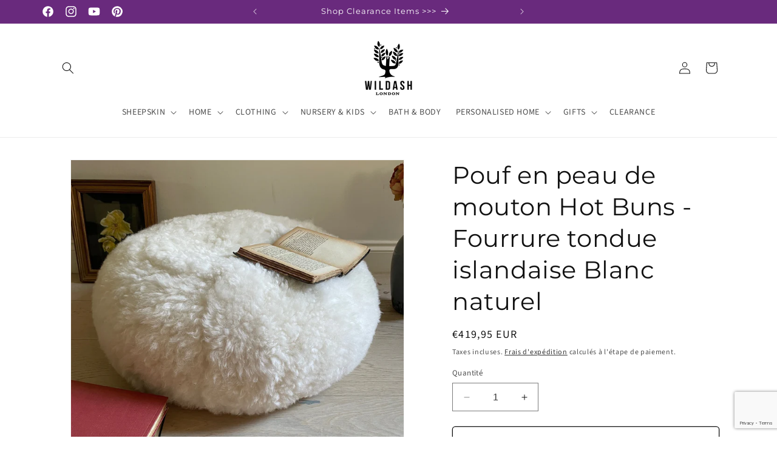

--- FILE ---
content_type: text/html; charset=utf-8
request_url: https://www.google.com/recaptcha/api2/anchor?ar=1&k=6LeTRAoeAAAAACKeCUlhSkXvVTIwv0_OgDTqgYsa&co=aHR0cHM6Ly93aWxkYXNoLmxvbmRvbjo0NDM.&hl=en&v=N67nZn4AqZkNcbeMu4prBgzg&size=invisible&anchor-ms=20000&execute-ms=30000&cb=gh3pwelp4ldx
body_size: 48403
content:
<!DOCTYPE HTML><html dir="ltr" lang="en"><head><meta http-equiv="Content-Type" content="text/html; charset=UTF-8">
<meta http-equiv="X-UA-Compatible" content="IE=edge">
<title>reCAPTCHA</title>
<style type="text/css">
/* cyrillic-ext */
@font-face {
  font-family: 'Roboto';
  font-style: normal;
  font-weight: 400;
  font-stretch: 100%;
  src: url(//fonts.gstatic.com/s/roboto/v48/KFO7CnqEu92Fr1ME7kSn66aGLdTylUAMa3GUBHMdazTgWw.woff2) format('woff2');
  unicode-range: U+0460-052F, U+1C80-1C8A, U+20B4, U+2DE0-2DFF, U+A640-A69F, U+FE2E-FE2F;
}
/* cyrillic */
@font-face {
  font-family: 'Roboto';
  font-style: normal;
  font-weight: 400;
  font-stretch: 100%;
  src: url(//fonts.gstatic.com/s/roboto/v48/KFO7CnqEu92Fr1ME7kSn66aGLdTylUAMa3iUBHMdazTgWw.woff2) format('woff2');
  unicode-range: U+0301, U+0400-045F, U+0490-0491, U+04B0-04B1, U+2116;
}
/* greek-ext */
@font-face {
  font-family: 'Roboto';
  font-style: normal;
  font-weight: 400;
  font-stretch: 100%;
  src: url(//fonts.gstatic.com/s/roboto/v48/KFO7CnqEu92Fr1ME7kSn66aGLdTylUAMa3CUBHMdazTgWw.woff2) format('woff2');
  unicode-range: U+1F00-1FFF;
}
/* greek */
@font-face {
  font-family: 'Roboto';
  font-style: normal;
  font-weight: 400;
  font-stretch: 100%;
  src: url(//fonts.gstatic.com/s/roboto/v48/KFO7CnqEu92Fr1ME7kSn66aGLdTylUAMa3-UBHMdazTgWw.woff2) format('woff2');
  unicode-range: U+0370-0377, U+037A-037F, U+0384-038A, U+038C, U+038E-03A1, U+03A3-03FF;
}
/* math */
@font-face {
  font-family: 'Roboto';
  font-style: normal;
  font-weight: 400;
  font-stretch: 100%;
  src: url(//fonts.gstatic.com/s/roboto/v48/KFO7CnqEu92Fr1ME7kSn66aGLdTylUAMawCUBHMdazTgWw.woff2) format('woff2');
  unicode-range: U+0302-0303, U+0305, U+0307-0308, U+0310, U+0312, U+0315, U+031A, U+0326-0327, U+032C, U+032F-0330, U+0332-0333, U+0338, U+033A, U+0346, U+034D, U+0391-03A1, U+03A3-03A9, U+03B1-03C9, U+03D1, U+03D5-03D6, U+03F0-03F1, U+03F4-03F5, U+2016-2017, U+2034-2038, U+203C, U+2040, U+2043, U+2047, U+2050, U+2057, U+205F, U+2070-2071, U+2074-208E, U+2090-209C, U+20D0-20DC, U+20E1, U+20E5-20EF, U+2100-2112, U+2114-2115, U+2117-2121, U+2123-214F, U+2190, U+2192, U+2194-21AE, U+21B0-21E5, U+21F1-21F2, U+21F4-2211, U+2213-2214, U+2216-22FF, U+2308-230B, U+2310, U+2319, U+231C-2321, U+2336-237A, U+237C, U+2395, U+239B-23B7, U+23D0, U+23DC-23E1, U+2474-2475, U+25AF, U+25B3, U+25B7, U+25BD, U+25C1, U+25CA, U+25CC, U+25FB, U+266D-266F, U+27C0-27FF, U+2900-2AFF, U+2B0E-2B11, U+2B30-2B4C, U+2BFE, U+3030, U+FF5B, U+FF5D, U+1D400-1D7FF, U+1EE00-1EEFF;
}
/* symbols */
@font-face {
  font-family: 'Roboto';
  font-style: normal;
  font-weight: 400;
  font-stretch: 100%;
  src: url(//fonts.gstatic.com/s/roboto/v48/KFO7CnqEu92Fr1ME7kSn66aGLdTylUAMaxKUBHMdazTgWw.woff2) format('woff2');
  unicode-range: U+0001-000C, U+000E-001F, U+007F-009F, U+20DD-20E0, U+20E2-20E4, U+2150-218F, U+2190, U+2192, U+2194-2199, U+21AF, U+21E6-21F0, U+21F3, U+2218-2219, U+2299, U+22C4-22C6, U+2300-243F, U+2440-244A, U+2460-24FF, U+25A0-27BF, U+2800-28FF, U+2921-2922, U+2981, U+29BF, U+29EB, U+2B00-2BFF, U+4DC0-4DFF, U+FFF9-FFFB, U+10140-1018E, U+10190-1019C, U+101A0, U+101D0-101FD, U+102E0-102FB, U+10E60-10E7E, U+1D2C0-1D2D3, U+1D2E0-1D37F, U+1F000-1F0FF, U+1F100-1F1AD, U+1F1E6-1F1FF, U+1F30D-1F30F, U+1F315, U+1F31C, U+1F31E, U+1F320-1F32C, U+1F336, U+1F378, U+1F37D, U+1F382, U+1F393-1F39F, U+1F3A7-1F3A8, U+1F3AC-1F3AF, U+1F3C2, U+1F3C4-1F3C6, U+1F3CA-1F3CE, U+1F3D4-1F3E0, U+1F3ED, U+1F3F1-1F3F3, U+1F3F5-1F3F7, U+1F408, U+1F415, U+1F41F, U+1F426, U+1F43F, U+1F441-1F442, U+1F444, U+1F446-1F449, U+1F44C-1F44E, U+1F453, U+1F46A, U+1F47D, U+1F4A3, U+1F4B0, U+1F4B3, U+1F4B9, U+1F4BB, U+1F4BF, U+1F4C8-1F4CB, U+1F4D6, U+1F4DA, U+1F4DF, U+1F4E3-1F4E6, U+1F4EA-1F4ED, U+1F4F7, U+1F4F9-1F4FB, U+1F4FD-1F4FE, U+1F503, U+1F507-1F50B, U+1F50D, U+1F512-1F513, U+1F53E-1F54A, U+1F54F-1F5FA, U+1F610, U+1F650-1F67F, U+1F687, U+1F68D, U+1F691, U+1F694, U+1F698, U+1F6AD, U+1F6B2, U+1F6B9-1F6BA, U+1F6BC, U+1F6C6-1F6CF, U+1F6D3-1F6D7, U+1F6E0-1F6EA, U+1F6F0-1F6F3, U+1F6F7-1F6FC, U+1F700-1F7FF, U+1F800-1F80B, U+1F810-1F847, U+1F850-1F859, U+1F860-1F887, U+1F890-1F8AD, U+1F8B0-1F8BB, U+1F8C0-1F8C1, U+1F900-1F90B, U+1F93B, U+1F946, U+1F984, U+1F996, U+1F9E9, U+1FA00-1FA6F, U+1FA70-1FA7C, U+1FA80-1FA89, U+1FA8F-1FAC6, U+1FACE-1FADC, U+1FADF-1FAE9, U+1FAF0-1FAF8, U+1FB00-1FBFF;
}
/* vietnamese */
@font-face {
  font-family: 'Roboto';
  font-style: normal;
  font-weight: 400;
  font-stretch: 100%;
  src: url(//fonts.gstatic.com/s/roboto/v48/KFO7CnqEu92Fr1ME7kSn66aGLdTylUAMa3OUBHMdazTgWw.woff2) format('woff2');
  unicode-range: U+0102-0103, U+0110-0111, U+0128-0129, U+0168-0169, U+01A0-01A1, U+01AF-01B0, U+0300-0301, U+0303-0304, U+0308-0309, U+0323, U+0329, U+1EA0-1EF9, U+20AB;
}
/* latin-ext */
@font-face {
  font-family: 'Roboto';
  font-style: normal;
  font-weight: 400;
  font-stretch: 100%;
  src: url(//fonts.gstatic.com/s/roboto/v48/KFO7CnqEu92Fr1ME7kSn66aGLdTylUAMa3KUBHMdazTgWw.woff2) format('woff2');
  unicode-range: U+0100-02BA, U+02BD-02C5, U+02C7-02CC, U+02CE-02D7, U+02DD-02FF, U+0304, U+0308, U+0329, U+1D00-1DBF, U+1E00-1E9F, U+1EF2-1EFF, U+2020, U+20A0-20AB, U+20AD-20C0, U+2113, U+2C60-2C7F, U+A720-A7FF;
}
/* latin */
@font-face {
  font-family: 'Roboto';
  font-style: normal;
  font-weight: 400;
  font-stretch: 100%;
  src: url(//fonts.gstatic.com/s/roboto/v48/KFO7CnqEu92Fr1ME7kSn66aGLdTylUAMa3yUBHMdazQ.woff2) format('woff2');
  unicode-range: U+0000-00FF, U+0131, U+0152-0153, U+02BB-02BC, U+02C6, U+02DA, U+02DC, U+0304, U+0308, U+0329, U+2000-206F, U+20AC, U+2122, U+2191, U+2193, U+2212, U+2215, U+FEFF, U+FFFD;
}
/* cyrillic-ext */
@font-face {
  font-family: 'Roboto';
  font-style: normal;
  font-weight: 500;
  font-stretch: 100%;
  src: url(//fonts.gstatic.com/s/roboto/v48/KFO7CnqEu92Fr1ME7kSn66aGLdTylUAMa3GUBHMdazTgWw.woff2) format('woff2');
  unicode-range: U+0460-052F, U+1C80-1C8A, U+20B4, U+2DE0-2DFF, U+A640-A69F, U+FE2E-FE2F;
}
/* cyrillic */
@font-face {
  font-family: 'Roboto';
  font-style: normal;
  font-weight: 500;
  font-stretch: 100%;
  src: url(//fonts.gstatic.com/s/roboto/v48/KFO7CnqEu92Fr1ME7kSn66aGLdTylUAMa3iUBHMdazTgWw.woff2) format('woff2');
  unicode-range: U+0301, U+0400-045F, U+0490-0491, U+04B0-04B1, U+2116;
}
/* greek-ext */
@font-face {
  font-family: 'Roboto';
  font-style: normal;
  font-weight: 500;
  font-stretch: 100%;
  src: url(//fonts.gstatic.com/s/roboto/v48/KFO7CnqEu92Fr1ME7kSn66aGLdTylUAMa3CUBHMdazTgWw.woff2) format('woff2');
  unicode-range: U+1F00-1FFF;
}
/* greek */
@font-face {
  font-family: 'Roboto';
  font-style: normal;
  font-weight: 500;
  font-stretch: 100%;
  src: url(//fonts.gstatic.com/s/roboto/v48/KFO7CnqEu92Fr1ME7kSn66aGLdTylUAMa3-UBHMdazTgWw.woff2) format('woff2');
  unicode-range: U+0370-0377, U+037A-037F, U+0384-038A, U+038C, U+038E-03A1, U+03A3-03FF;
}
/* math */
@font-face {
  font-family: 'Roboto';
  font-style: normal;
  font-weight: 500;
  font-stretch: 100%;
  src: url(//fonts.gstatic.com/s/roboto/v48/KFO7CnqEu92Fr1ME7kSn66aGLdTylUAMawCUBHMdazTgWw.woff2) format('woff2');
  unicode-range: U+0302-0303, U+0305, U+0307-0308, U+0310, U+0312, U+0315, U+031A, U+0326-0327, U+032C, U+032F-0330, U+0332-0333, U+0338, U+033A, U+0346, U+034D, U+0391-03A1, U+03A3-03A9, U+03B1-03C9, U+03D1, U+03D5-03D6, U+03F0-03F1, U+03F4-03F5, U+2016-2017, U+2034-2038, U+203C, U+2040, U+2043, U+2047, U+2050, U+2057, U+205F, U+2070-2071, U+2074-208E, U+2090-209C, U+20D0-20DC, U+20E1, U+20E5-20EF, U+2100-2112, U+2114-2115, U+2117-2121, U+2123-214F, U+2190, U+2192, U+2194-21AE, U+21B0-21E5, U+21F1-21F2, U+21F4-2211, U+2213-2214, U+2216-22FF, U+2308-230B, U+2310, U+2319, U+231C-2321, U+2336-237A, U+237C, U+2395, U+239B-23B7, U+23D0, U+23DC-23E1, U+2474-2475, U+25AF, U+25B3, U+25B7, U+25BD, U+25C1, U+25CA, U+25CC, U+25FB, U+266D-266F, U+27C0-27FF, U+2900-2AFF, U+2B0E-2B11, U+2B30-2B4C, U+2BFE, U+3030, U+FF5B, U+FF5D, U+1D400-1D7FF, U+1EE00-1EEFF;
}
/* symbols */
@font-face {
  font-family: 'Roboto';
  font-style: normal;
  font-weight: 500;
  font-stretch: 100%;
  src: url(//fonts.gstatic.com/s/roboto/v48/KFO7CnqEu92Fr1ME7kSn66aGLdTylUAMaxKUBHMdazTgWw.woff2) format('woff2');
  unicode-range: U+0001-000C, U+000E-001F, U+007F-009F, U+20DD-20E0, U+20E2-20E4, U+2150-218F, U+2190, U+2192, U+2194-2199, U+21AF, U+21E6-21F0, U+21F3, U+2218-2219, U+2299, U+22C4-22C6, U+2300-243F, U+2440-244A, U+2460-24FF, U+25A0-27BF, U+2800-28FF, U+2921-2922, U+2981, U+29BF, U+29EB, U+2B00-2BFF, U+4DC0-4DFF, U+FFF9-FFFB, U+10140-1018E, U+10190-1019C, U+101A0, U+101D0-101FD, U+102E0-102FB, U+10E60-10E7E, U+1D2C0-1D2D3, U+1D2E0-1D37F, U+1F000-1F0FF, U+1F100-1F1AD, U+1F1E6-1F1FF, U+1F30D-1F30F, U+1F315, U+1F31C, U+1F31E, U+1F320-1F32C, U+1F336, U+1F378, U+1F37D, U+1F382, U+1F393-1F39F, U+1F3A7-1F3A8, U+1F3AC-1F3AF, U+1F3C2, U+1F3C4-1F3C6, U+1F3CA-1F3CE, U+1F3D4-1F3E0, U+1F3ED, U+1F3F1-1F3F3, U+1F3F5-1F3F7, U+1F408, U+1F415, U+1F41F, U+1F426, U+1F43F, U+1F441-1F442, U+1F444, U+1F446-1F449, U+1F44C-1F44E, U+1F453, U+1F46A, U+1F47D, U+1F4A3, U+1F4B0, U+1F4B3, U+1F4B9, U+1F4BB, U+1F4BF, U+1F4C8-1F4CB, U+1F4D6, U+1F4DA, U+1F4DF, U+1F4E3-1F4E6, U+1F4EA-1F4ED, U+1F4F7, U+1F4F9-1F4FB, U+1F4FD-1F4FE, U+1F503, U+1F507-1F50B, U+1F50D, U+1F512-1F513, U+1F53E-1F54A, U+1F54F-1F5FA, U+1F610, U+1F650-1F67F, U+1F687, U+1F68D, U+1F691, U+1F694, U+1F698, U+1F6AD, U+1F6B2, U+1F6B9-1F6BA, U+1F6BC, U+1F6C6-1F6CF, U+1F6D3-1F6D7, U+1F6E0-1F6EA, U+1F6F0-1F6F3, U+1F6F7-1F6FC, U+1F700-1F7FF, U+1F800-1F80B, U+1F810-1F847, U+1F850-1F859, U+1F860-1F887, U+1F890-1F8AD, U+1F8B0-1F8BB, U+1F8C0-1F8C1, U+1F900-1F90B, U+1F93B, U+1F946, U+1F984, U+1F996, U+1F9E9, U+1FA00-1FA6F, U+1FA70-1FA7C, U+1FA80-1FA89, U+1FA8F-1FAC6, U+1FACE-1FADC, U+1FADF-1FAE9, U+1FAF0-1FAF8, U+1FB00-1FBFF;
}
/* vietnamese */
@font-face {
  font-family: 'Roboto';
  font-style: normal;
  font-weight: 500;
  font-stretch: 100%;
  src: url(//fonts.gstatic.com/s/roboto/v48/KFO7CnqEu92Fr1ME7kSn66aGLdTylUAMa3OUBHMdazTgWw.woff2) format('woff2');
  unicode-range: U+0102-0103, U+0110-0111, U+0128-0129, U+0168-0169, U+01A0-01A1, U+01AF-01B0, U+0300-0301, U+0303-0304, U+0308-0309, U+0323, U+0329, U+1EA0-1EF9, U+20AB;
}
/* latin-ext */
@font-face {
  font-family: 'Roboto';
  font-style: normal;
  font-weight: 500;
  font-stretch: 100%;
  src: url(//fonts.gstatic.com/s/roboto/v48/KFO7CnqEu92Fr1ME7kSn66aGLdTylUAMa3KUBHMdazTgWw.woff2) format('woff2');
  unicode-range: U+0100-02BA, U+02BD-02C5, U+02C7-02CC, U+02CE-02D7, U+02DD-02FF, U+0304, U+0308, U+0329, U+1D00-1DBF, U+1E00-1E9F, U+1EF2-1EFF, U+2020, U+20A0-20AB, U+20AD-20C0, U+2113, U+2C60-2C7F, U+A720-A7FF;
}
/* latin */
@font-face {
  font-family: 'Roboto';
  font-style: normal;
  font-weight: 500;
  font-stretch: 100%;
  src: url(//fonts.gstatic.com/s/roboto/v48/KFO7CnqEu92Fr1ME7kSn66aGLdTylUAMa3yUBHMdazQ.woff2) format('woff2');
  unicode-range: U+0000-00FF, U+0131, U+0152-0153, U+02BB-02BC, U+02C6, U+02DA, U+02DC, U+0304, U+0308, U+0329, U+2000-206F, U+20AC, U+2122, U+2191, U+2193, U+2212, U+2215, U+FEFF, U+FFFD;
}
/* cyrillic-ext */
@font-face {
  font-family: 'Roboto';
  font-style: normal;
  font-weight: 900;
  font-stretch: 100%;
  src: url(//fonts.gstatic.com/s/roboto/v48/KFO7CnqEu92Fr1ME7kSn66aGLdTylUAMa3GUBHMdazTgWw.woff2) format('woff2');
  unicode-range: U+0460-052F, U+1C80-1C8A, U+20B4, U+2DE0-2DFF, U+A640-A69F, U+FE2E-FE2F;
}
/* cyrillic */
@font-face {
  font-family: 'Roboto';
  font-style: normal;
  font-weight: 900;
  font-stretch: 100%;
  src: url(//fonts.gstatic.com/s/roboto/v48/KFO7CnqEu92Fr1ME7kSn66aGLdTylUAMa3iUBHMdazTgWw.woff2) format('woff2');
  unicode-range: U+0301, U+0400-045F, U+0490-0491, U+04B0-04B1, U+2116;
}
/* greek-ext */
@font-face {
  font-family: 'Roboto';
  font-style: normal;
  font-weight: 900;
  font-stretch: 100%;
  src: url(//fonts.gstatic.com/s/roboto/v48/KFO7CnqEu92Fr1ME7kSn66aGLdTylUAMa3CUBHMdazTgWw.woff2) format('woff2');
  unicode-range: U+1F00-1FFF;
}
/* greek */
@font-face {
  font-family: 'Roboto';
  font-style: normal;
  font-weight: 900;
  font-stretch: 100%;
  src: url(//fonts.gstatic.com/s/roboto/v48/KFO7CnqEu92Fr1ME7kSn66aGLdTylUAMa3-UBHMdazTgWw.woff2) format('woff2');
  unicode-range: U+0370-0377, U+037A-037F, U+0384-038A, U+038C, U+038E-03A1, U+03A3-03FF;
}
/* math */
@font-face {
  font-family: 'Roboto';
  font-style: normal;
  font-weight: 900;
  font-stretch: 100%;
  src: url(//fonts.gstatic.com/s/roboto/v48/KFO7CnqEu92Fr1ME7kSn66aGLdTylUAMawCUBHMdazTgWw.woff2) format('woff2');
  unicode-range: U+0302-0303, U+0305, U+0307-0308, U+0310, U+0312, U+0315, U+031A, U+0326-0327, U+032C, U+032F-0330, U+0332-0333, U+0338, U+033A, U+0346, U+034D, U+0391-03A1, U+03A3-03A9, U+03B1-03C9, U+03D1, U+03D5-03D6, U+03F0-03F1, U+03F4-03F5, U+2016-2017, U+2034-2038, U+203C, U+2040, U+2043, U+2047, U+2050, U+2057, U+205F, U+2070-2071, U+2074-208E, U+2090-209C, U+20D0-20DC, U+20E1, U+20E5-20EF, U+2100-2112, U+2114-2115, U+2117-2121, U+2123-214F, U+2190, U+2192, U+2194-21AE, U+21B0-21E5, U+21F1-21F2, U+21F4-2211, U+2213-2214, U+2216-22FF, U+2308-230B, U+2310, U+2319, U+231C-2321, U+2336-237A, U+237C, U+2395, U+239B-23B7, U+23D0, U+23DC-23E1, U+2474-2475, U+25AF, U+25B3, U+25B7, U+25BD, U+25C1, U+25CA, U+25CC, U+25FB, U+266D-266F, U+27C0-27FF, U+2900-2AFF, U+2B0E-2B11, U+2B30-2B4C, U+2BFE, U+3030, U+FF5B, U+FF5D, U+1D400-1D7FF, U+1EE00-1EEFF;
}
/* symbols */
@font-face {
  font-family: 'Roboto';
  font-style: normal;
  font-weight: 900;
  font-stretch: 100%;
  src: url(//fonts.gstatic.com/s/roboto/v48/KFO7CnqEu92Fr1ME7kSn66aGLdTylUAMaxKUBHMdazTgWw.woff2) format('woff2');
  unicode-range: U+0001-000C, U+000E-001F, U+007F-009F, U+20DD-20E0, U+20E2-20E4, U+2150-218F, U+2190, U+2192, U+2194-2199, U+21AF, U+21E6-21F0, U+21F3, U+2218-2219, U+2299, U+22C4-22C6, U+2300-243F, U+2440-244A, U+2460-24FF, U+25A0-27BF, U+2800-28FF, U+2921-2922, U+2981, U+29BF, U+29EB, U+2B00-2BFF, U+4DC0-4DFF, U+FFF9-FFFB, U+10140-1018E, U+10190-1019C, U+101A0, U+101D0-101FD, U+102E0-102FB, U+10E60-10E7E, U+1D2C0-1D2D3, U+1D2E0-1D37F, U+1F000-1F0FF, U+1F100-1F1AD, U+1F1E6-1F1FF, U+1F30D-1F30F, U+1F315, U+1F31C, U+1F31E, U+1F320-1F32C, U+1F336, U+1F378, U+1F37D, U+1F382, U+1F393-1F39F, U+1F3A7-1F3A8, U+1F3AC-1F3AF, U+1F3C2, U+1F3C4-1F3C6, U+1F3CA-1F3CE, U+1F3D4-1F3E0, U+1F3ED, U+1F3F1-1F3F3, U+1F3F5-1F3F7, U+1F408, U+1F415, U+1F41F, U+1F426, U+1F43F, U+1F441-1F442, U+1F444, U+1F446-1F449, U+1F44C-1F44E, U+1F453, U+1F46A, U+1F47D, U+1F4A3, U+1F4B0, U+1F4B3, U+1F4B9, U+1F4BB, U+1F4BF, U+1F4C8-1F4CB, U+1F4D6, U+1F4DA, U+1F4DF, U+1F4E3-1F4E6, U+1F4EA-1F4ED, U+1F4F7, U+1F4F9-1F4FB, U+1F4FD-1F4FE, U+1F503, U+1F507-1F50B, U+1F50D, U+1F512-1F513, U+1F53E-1F54A, U+1F54F-1F5FA, U+1F610, U+1F650-1F67F, U+1F687, U+1F68D, U+1F691, U+1F694, U+1F698, U+1F6AD, U+1F6B2, U+1F6B9-1F6BA, U+1F6BC, U+1F6C6-1F6CF, U+1F6D3-1F6D7, U+1F6E0-1F6EA, U+1F6F0-1F6F3, U+1F6F7-1F6FC, U+1F700-1F7FF, U+1F800-1F80B, U+1F810-1F847, U+1F850-1F859, U+1F860-1F887, U+1F890-1F8AD, U+1F8B0-1F8BB, U+1F8C0-1F8C1, U+1F900-1F90B, U+1F93B, U+1F946, U+1F984, U+1F996, U+1F9E9, U+1FA00-1FA6F, U+1FA70-1FA7C, U+1FA80-1FA89, U+1FA8F-1FAC6, U+1FACE-1FADC, U+1FADF-1FAE9, U+1FAF0-1FAF8, U+1FB00-1FBFF;
}
/* vietnamese */
@font-face {
  font-family: 'Roboto';
  font-style: normal;
  font-weight: 900;
  font-stretch: 100%;
  src: url(//fonts.gstatic.com/s/roboto/v48/KFO7CnqEu92Fr1ME7kSn66aGLdTylUAMa3OUBHMdazTgWw.woff2) format('woff2');
  unicode-range: U+0102-0103, U+0110-0111, U+0128-0129, U+0168-0169, U+01A0-01A1, U+01AF-01B0, U+0300-0301, U+0303-0304, U+0308-0309, U+0323, U+0329, U+1EA0-1EF9, U+20AB;
}
/* latin-ext */
@font-face {
  font-family: 'Roboto';
  font-style: normal;
  font-weight: 900;
  font-stretch: 100%;
  src: url(//fonts.gstatic.com/s/roboto/v48/KFO7CnqEu92Fr1ME7kSn66aGLdTylUAMa3KUBHMdazTgWw.woff2) format('woff2');
  unicode-range: U+0100-02BA, U+02BD-02C5, U+02C7-02CC, U+02CE-02D7, U+02DD-02FF, U+0304, U+0308, U+0329, U+1D00-1DBF, U+1E00-1E9F, U+1EF2-1EFF, U+2020, U+20A0-20AB, U+20AD-20C0, U+2113, U+2C60-2C7F, U+A720-A7FF;
}
/* latin */
@font-face {
  font-family: 'Roboto';
  font-style: normal;
  font-weight: 900;
  font-stretch: 100%;
  src: url(//fonts.gstatic.com/s/roboto/v48/KFO7CnqEu92Fr1ME7kSn66aGLdTylUAMa3yUBHMdazQ.woff2) format('woff2');
  unicode-range: U+0000-00FF, U+0131, U+0152-0153, U+02BB-02BC, U+02C6, U+02DA, U+02DC, U+0304, U+0308, U+0329, U+2000-206F, U+20AC, U+2122, U+2191, U+2193, U+2212, U+2215, U+FEFF, U+FFFD;
}

</style>
<link rel="stylesheet" type="text/css" href="https://www.gstatic.com/recaptcha/releases/N67nZn4AqZkNcbeMu4prBgzg/styles__ltr.css">
<script nonce="ouN0oe4S9EuanvV4aU2Y9Q" type="text/javascript">window['__recaptcha_api'] = 'https://www.google.com/recaptcha/api2/';</script>
<script type="text/javascript" src="https://www.gstatic.com/recaptcha/releases/N67nZn4AqZkNcbeMu4prBgzg/recaptcha__en.js" nonce="ouN0oe4S9EuanvV4aU2Y9Q">
      
    </script></head>
<body><div id="rc-anchor-alert" class="rc-anchor-alert"></div>
<input type="hidden" id="recaptcha-token" value="[base64]">
<script type="text/javascript" nonce="ouN0oe4S9EuanvV4aU2Y9Q">
      recaptcha.anchor.Main.init("[\x22ainput\x22,[\x22bgdata\x22,\x22\x22,\[base64]/[base64]/[base64]/[base64]/[base64]/UltsKytdPUU6KEU8MjA0OD9SW2wrK109RT4+NnwxOTI6KChFJjY0NTEyKT09NTUyOTYmJk0rMTxjLmxlbmd0aCYmKGMuY2hhckNvZGVBdChNKzEpJjY0NTEyKT09NTYzMjA/[base64]/[base64]/[base64]/[base64]/[base64]/[base64]/[base64]\x22,\[base64]\x22,\x22wqlMwr1mwoFkw4R5IMKBJRvCt8Oqw7zCucKrYnhHwoRTWDt+w6HDvnPCrHgrTsOeIEPDqn3DncKKwp7DvTITw4DCqsKzw68kRcKFwr/DjjbDkk7DjD4uwrTDvWXDjW8EJcOPDsK7wrLDkT3DjgHDg8Kfwq8cwq9PCsOJw4wGw7sZdMKKwqgzJMOmWm9zA8O2MsOPSQ5nw6EJwrbCn8OswqRrwrvCpCvDpQxMcRzCuj/DgMK2w5p8wpvDnB3Cki0ywqbCq8Kdw6DCjxwNwoLDnULCjcKzYMKow6nDjcK/wqHDmEI7wqhHwp3CiMOYBcKIwrvChSA8MiRtRsKPwolSTiMEwphVY8Kvw7HCsMOWCRXDncO7csKKU8KRM1Ugwr3CqcKuekTCscKTIkjCjMKib8KZwqA8aB7CrsK5wobDscOkRsK/w6kYw453JyMON1VLw7jCq8OBeUJNOsOOw47ClsOSwpp7wonDt2RzMcK9w4x/ISXCmMKtw7XDvXXDpgnDpsKGw6dfYCdpw4U7w5fDjcK2w6hxwozDgQQrwozCjsOyDkd5wp9Tw7cNw7Uowr8hJcOvw41qUUQnFUPCoVYUIXM4wp7CsUFmBk/DqwjDq8KdEsO2QW3Cr3p/[base64]/[base64]/CsRDDlsKaw7LCjCUebcKQSGMrcMOmVcOUwonDksOTw4Quw77CusOTRlPDknZvwpzDh3xpYcK2wq1iwrrCuRvCqURVVQMnw7bDvcOQw4dmwok0w4nDjMKUGjbDosKFw6JiwrgBLcOyUiTCt8O/wpPChMO+wpzDiko3w5HCmTMvwrg6cD/Co8ODAxRMYDA2A8OOYcO9HXpnMcKwwqfDkWZcwp4KPBTDqkRSw5zCn07DgcOZIz1Dw5vCslV3wovCgitLX0nDhEXCoETCncObworDpMO5VCfDqS/DhMOiM2tzw6nCqVlnwp8AZcKDNsOAajMlwrxFTMKrIkIlwpscwpnDq8KhEsONfATCnRvDh0LDsELDp8Ogw4DDjcO9wptGN8OXEBhDakkmDBnCtGrCrxTCukvDvm8CLsKWPMOBwprCn03Dh1LDocKlaCbDlMKlfsONwr7DlcK+VcO6NsK0wpItBnEbw7/DoijCncKTw4bCvQvCs0PDjQpow43CpsO6w59HccOKw5/ChQPDssOhLirDn8O5woEPdxdkFcKAE29Rw58OW8OYwqHCisKmA8K9w47DgMK7wr7CtgNuwps1wqgFw4DCksODdF7CrG7DtMKCTwU+wrwywrFyPsKVWhk/wp7Cv8Osw5c4MyoIb8KTbcKOVsKcYhEVw6dMw5AEWsO3TMK6EsOjT8KLw6x1w73DscK7wqbDsSsNJMOqwoEGw4/ChcOgwpMgwpoWGAxXE8O6w40+wqwCdAnCr2XDvcOwaWnDtcOUw63CqzLCnHNnbitdBBXCrGLCscKNRDYHwpHDicKiICcRHsKRJH9TwoYyw4QsIMKQwoLCj08kwoo/cgfDjCbClcO3w48LfcOjTsOYwpExZw7DssKhwrHDk8OVw47Cp8K0OxbCscKfF8KJw5IGPHMeIAbCpsKHw6rDrsKnwoHDjGVtLyBkZyDDgMKmccOFCcKtw7bDs8KFwqNxKsKBScKYw4nCmcODwqzCv3kge8KUSQ0GYMOsw5cAesOEZsKkw5/CssK4bDxqFk3DrsOzY8KhFlYAVnjDm8OoPDgKJV8sw55cw507WMKNwqpWwrjDnB15N0fCrMKWwoYpwqMjeQECw5fCscKbMMKTCRnCqMOHwovCgcKww6bCm8KqwpnDvX3CgsKJw4QLwprCpcKFVFbCiC17ZMKCwr/[base64]/DusKuNBswwr/DqkHCrcOAw5TDk8KRCno/KMOBwqrCv3/DtsKbLjprw7pdwpDDgwfDsAJnBcOpw7zDtMK8FW3DpMK2ZRzDgMOLYgbCqMO+RlnChjQfGsKIbsOjwrLCp8KEwpvClFbDr8KHwoFxXMOxwopowpvCsGfCrQ3DnsKUXybCrh/DjsOZf0rDosOcw5DCpElufcOzOi3ClsKIXcObJMOvw4o8wo9Ywp/CvcKHwqjCmMKSwogCwpXChMO2wrTDoW7DtEI2GSRWShlXw5ULfMO1w7whw6LDiyc8JyfDkFsgw5NEwp9Jw7LChmvCj00ww5TCnV05wqjDkyzDvUFnwo8Cw5Q/w60QfUvCuMKyYsODwpjCrsOcwoVVwrQTYjkqaBxSd3rCq0I+fMOEw7jCilMMGgLDrwEhRsKtw43DvMK7L8Oow5Zyw7oMwr7CjTpFw6pTOzROUGN8bsOeTsOwwpV9w6PDhcKwwrt3IcOwwrxdJ8O+wpVvAw8HwqpGw5/CpMOnBsOawrXCt8Oxw5/DjcOdakA2MirCpBNBGsOtwrLDiWjDiQXDtDDDqMOxwrkIHDzDvF3DhcK3fMOiw75tw6IMwqTDvcO1woRAAz3CjTcZLXw7w5TDq8KbB8OGwpzChQt/wpAhFxfDl8OQXsOJLcKGS8KMw7PCuk5OwqDCjMKywrVRwq7DukfCucO2YcOQw55Zwo7CkhLCo0xyfTDCj8OUw5BobBzCiD7DmMKPPmXCqiAKEQPDqWTDucKXw5glYDhCA8O/[base64]/DhsKcBTHDhsKnw5bDoHXDrsKKwp8AJMKaw5ZlTCLDscK3wobDlCDCphHDkMOJI2DCjcOCWybDocKzw4M8wpHCnXYCwrLCsULDkAjDg8OMw5LDunVmw4/CtMKYwqXDviLCusKnw4HDh8OWe8KwJhZRPMOjXFhVG3Qaw6pww6nDnRvCq1zDm8KPFALDvBPCk8OEVcKgwpPCpcKpw7wMw6vDlgzClmd1ZlYGw5nDoBrDk8Knw7HCksKGUMOWw5gQfih/wpwkNltUShoLB8K0ExDDpsKLRgYBwqg9w4zDn8OXccK9ah7Cq2pWw4kBFi3CuzoEBcOxwqHDiDTCj0F5csONXjB3wofDtWosw5kUfMOvwr7Cr8KxNMO9w7/[base64]/CtMKgTXsSaxBbwoI4Ui1ZwrLCvDHCuW/DhRLCj1pTGsObQ1Mrw4RCwr7DosK+w7vCmMKxTBwLw4HDvw9ew65VQDN0RSDDnR7CjmXClMOVwqgbwobDl8OAw55bEwsvW8Onw7PCiSvDt3/CncOZOMKHw5HCkHvCusKPLMKKw4E2IRI8XsOOw4FRbz/[base64]/CpTIgw6PDqcK1Hi5WwrQYW8KoL8KVwoV2K0zDqkJjVsO3HiTDgcKrIMKpQ1XDg23DucKzcREpwrlFwonCpHTCnSjChRrCo8O5wrbCj8KPOMOWw5NBDsOyw48ewqRpS8O2SyzClTMAwrHDuMOaw4/[base64]/DpMKIw4howrJiw5DCgHlhUMK9w6PCsMKKw4fDiAXCnMKsMXwnw5sabsK3w653BFLCkUHCkQ8AwqbDsz3DlWrCocK4eMOXwrliwozCjHbCvnjDvMKfJCDDrsOtXMKWw4fDj3NjLnLCocOKe2fChnRKw4vDlsKadzrDvcOpwowYwqgtGsKVD8KtXnXDli/DlydTw7NmTk/Cn8KWw5fCpMONw7DCssOYw4V2w7JmwofCocKqwp/ChsOowoAow5jCnTjCgGljw5XDn8KFw4nDqsOXwqrDs8KoEUXCqMKSfmUECsKZNsKGORPDucKQw6d5wozCvcOQwr/CiQ4AEMOQFsK7wrHDsMKGbC/[base64]/DrsKmYMK4w7TCp8O/w5x7SEzClTHCvcOewpjDvis9Uj1HwqEpFMOXw5RsS8OYwoVOwqZbc8O5Pxdgw4TDqMKWDMOxw7NVQTnCg0TCq0TCpDUtZQ3Ct1LDosOOc3Iaw4FAwrfCuFp/ZSkdDMKiNiHCksOeRMOZwoJTa8Kxw7Fyw6zCj8O4w6EZwo9Ow688IsKCw5ducXTDvgIBwrgkw63DmcO6EUloD8KUSXjDqnrCsFpUVC5Bwr5EwoTCih/DuS7Dl0NwwojCrlDDsG1Bw4sYwrHCkDXDvMK5w6g1KE8APcK6w7PCpsOUw4rDosOZw5vClnshUsOKwrl6w6vDjcKWIQ9WwrLDlGYPTsKaw5PCkcOOBsOvwo4qdsO2JsKEN2FVw4hbJ8Oyw5bCrAHCpMKfHx8NYGEowqrCsk1PwoLCqUNeUcKjw7B4YsOMwpnDuE/DvsKCwqPDjnU6M3PDmcOhEFvCj3ZAfhLDqsODwqDDv8OBwobCoBHCvMKUKxHCocKzwpMUw6zDs11lw4YoM8KOUsKawrjDgMKMeX9lw5nCnSoyczF4XcOBw6FJN8KGwo/Cl0fCmklEd8OKPR7CscOuwrfDiMKawo/DnG5SVRkIaAVmMMKTwqtRbEPCj8KVOcKbPArCowzDojzCicOWwq3CrBfDhMOEwrvCqsK4TcOBH8OmJ3zCpm47TsOiw4/[base64]/H2Ipw4XDgsKFXcOWRsOaw4Eew5Nqw4LClMK9wpXClcKwMkrDnH/DqDdqVxfCnsONw6g8DB1/w5fDlQZUwoHCtcKDFsKEwoAbwoVXwrxwwp8KwqjCmBHDpXPDkBHDuR/ClB52I8OhJcKSfGfCqiTDtiw6JsOQwoHCgcKkw5o7V8O9QcOtwojCssKcBGDDmMOhwoIRwr1Hw4DCssOFcW7CjcK+BMO6w5fDh8KYwrQ8w6E0CwPCg8KcXUrDmxHCkUtod1p6IMO9w6/CsRJCLgnDicKeI8OsYsO3LjAdS2QXH1PCiWnDisKXw6/CjsKUw7FHw7nDhj/[base64]/[base64]/[base64]/Dii7DgMK7PMOfw78QbcKhwpfCj8OEwpMKwqAIfRsVwp/DvsKlLRV4ZVLCqcOnw6I7w6QUeSUCw77CqMOcwojDt2zDqcOqwrZtG8KGGiZzMSUkw47DplDCjcOcX8KuwqpTw5xWw4VtekbDl2tZJ3JeQVnCvyjDpMOcwo4Vwp3ChMOgYsKSw4AEw5TDiR3DoQ/DjmxUbnNqK8ODMihSwobCqBZGKsOXw4tSRUfDv10ew41Ww4hCLzjDjxoswpjDqsOHwoVRP8KWw5oGUC7DjwxzBFlAwobCjsKgRl8ww4/DqsKcwqPCuMOkLcKuw7jDg8Oow4xmw4vCucOdwp0RwqXCu8Ozw57ChB1Aw7bCixbDmcOQFkbDrQrCgUzDk2NoWsOuH03DgThWw61Qw49FwqfDoEkpwqJ7w7bDtMKRw4VVwoXDtMK2ES53J8KyccOtM8KmwqDCtX7CkRPCmSYzwrfCnW/DnGsxVsKNwrrCn8K2w6HCv8O/[base64]/[base64]/DombCs8OdBEkuchsVUHLCjAPDmMOZQsK/[base64]/DnMOow7oeFAlvw7hlC8ONNwTDrMOCcVxkw5rCnVMOPMOYem/DmMOvw63CkB3ClmTCqMOxw5zDv1UHZ8KdMEPClkHDsMKkwoh2wprDgMO2wrcWVlvDnyI8wo4rEMK5RGhxXcKZwo54YMOrwpTDksOPM17Ck8Olw6/CvAHDrcK4w6/DgMKQwq1qwrVgbH9Mw7DCgiZfVMKcwr7ClsOhW8OLwonDhcKmw5Jgdn5dF8KdFsKQwqgNBsOnY8OrNsOnw57DrQ3CrVrDnMK4wrXCsMK7wqV0QsO3wo3Dk1wiLzfCnS4pw7g2wpMDwobCkUvCtsOYw4HDnwlbwr/Cv8OsIi/CtsO8w5Jfw6vCrB5ew65Dwpcsw49pw6DDoMO3YcOrwqxowrxYG8OpEsOZUHbCnHnDmsKvS8Klc8K3wqdTw6xnNMOkw6MHw415w7oOKMKYw5zCg8OnfH0Dw5owworDnMO4GMObw5nCscKLwphKwovDlsKgw7DDjcO5DEw8wrJpw7omPhJOw4xfIMOPEsOSwp1awrl/wr3DtMKgwp8gDMK6w6LCssKJHVTDqcKuThsTw7xRGBvDj8O3C8O8wrXDgsKkw6fDsD0ow5jCpsKkwqkSw6DCvhjCmsKCwrrCsMKAwo8+OiPDukhUd8KkcMKIccKAEMOORsKxw7hoDgfDmsK8dMKcfi9vScK/w6UNwqfCg8OgwqYyw7XCrcOhw73DtHNuHXx8FwF1G2jDu8Oiw5vCr8OXNCJBUALCtMKDdXIKwr1cYmYbw7ENe2xzKsOdwrzCqksgK8ONUsOhY8KhwopXw6nDhTd7w4bCrMOaV8KGB8KRJ8Omwo4ibSTCkH/CoMOkf8OrKBbDkGoVLC9RwoUxw7bDuMKmw6FbccOMwq5nw53CiVV7w5LDqXfDisOTQF5DwqdeUktBw7fDkEDDscOcesKadBB0YcORwrnDgA/Cj8OVB8K7wq7Cqg/[base64]/w45Ow4XDrVwUwrR2bsK/w7DCjcKlPMOHCT/Cgi5caFfDiMKLD2HDm2jDosKhwq3Di8OWw7k3agvCiCvCkF0bwq1EC8KEFcKmO13Dl8KSwqkfwrRIKUzCp2nCmsKxDRhoBiIpAXvCocKrwpIMw6/CqMKQwqIuJCg3PWkPYcKqFcOTwp5vZ8K0wroQwo4awr/CmBvDuxDCh8KnRmQ6w5TCry51w7/DkMKCw7Amw69dM8KxwqwvKMK4w4kyw6/DosOdbsKrw43DoMOoRcKgLMK4c8OHEirCkiDDljRTw5XDoCkcLF7CuMKMAsOCw4l5wpIkb8O/wo3DnMKUQi/CiAd7w5/DsxbCmHFxwqlGw5rCmVVkTyg2wo/DmUVewrzCgMKlw4YKwrYVw5fDgMKxYDFhFwnDhS9NWcOfPsOzbFrCssKiaXxDw7fDjsO6w4zCml/[base64]/CocKqwqFzw48Hw6zCvMKbwpHDocKQZsO/dzl0w5ZCwoM0w7kEw7snwoHDgxrDuFTCicO6w4JhOm5/wrrDmMKQSsO+c1MSwp05ZiQmTcOpYTgBZ8O5IsOEw6DDjcKQekDCpsK5Xy9mTWR+wq/[base64]/CknTCncKoaWTCm8OvwoEVJh0Yw6wif8KvDsKNwpBJw44DZcOuS8KIwqQDwoPCoVbDmcO9wpQtE8KUw5JbcXfCm1loA8OecMOyM8OYYcKRaFbDrifCj0/DiG3DiQHDn8Orw5VOwrBPwpDCiMKJw77Dl2Jkw4kgBcKdwobDmsKbwqLCqTZqS8KuWMKEw6EXBSvDmMOAwq4/GMKKdMOHN0nDgMKlw5Q7HV59HDjCnnzCvcO0FRzDvmt1w4LClxjCjx/DlcK8A03DplPCnMOHSFMhwoEkw6cxTcOnRWl/w4/CuF3CnsKoO3PDhk/CnhRrwrXDk2DDkMOgwqPCjSJYbsKzdcO0w6gtGsKaw4Uwa8OJwp/ClgtfbgMzW0TCsQo4woJaaAEYVhRnw5sFwqTCsxl8JsODYR/DjjvCmUDDqcKTMMKww6RYeQgFwrpJWF0kbcOmfkUQwr/[base64]/QS9cFcKfVMOrVkpPw7jCtxLChnHCtQLCi1HCg05ow74iAcOjT1knwp/DpCRTIEbCsHtuwrPDmEXClsKvwqTCixgMw5fCgz4Jw4fCg8O+woHDpMKCMHHCgMKEHRAiw5YBwoFGwojDi2/Dtg/Dn2ZGe8Kaw5VJXcKvwrBqcUTDgsOqHDtjAsKqw7nDiCXClAY/C3t1w6XCusO4S8OBw45KwrtBw5wrw7pibMKAwrDDscOrDh7DosO9wq3DisO9PnfCrcKMwr/ClmXDoEPDm8OWaRkdRsKzw5dkworDtFHDucOtD8Kge0/DozTDqsK2IsOYNnhSw5U/LcKWw40FFMKhADshwpzCtsOcwrldw7UMRmHDrH05wr/DjMK1wrPDu8KfwoFdHBnCisKMdEMpwqzCk8K9PSlLJ8KCwrPCqCzDocO9BHQqwr/CkMKdG8OTEH7CnsOdwrzDrcK7wrfCuEJtw7QlWDZ2wph4UkwcJVHDs8K6DU/CpmbChWnDssOtQmvCp8KjLSrCtyzCmXMEeMOUwpLCu3bDiH0/GXDDmGfDr8Kbwr8SLHMlN8OnZcKPwonCmMOJLA3Dn0bDmsOTMcOSwrLDjMKaOkjDqmHDnSNwwqfDr8OcNcOxYRo8YHzCkcKAPMOQCcKkFjPCjcKPLMO3ayHDrgfDi8OgA8KywoZXwpDCm8O/[base64]/[base64]/L2/CvsO1FznDncOWw5DDmVzCqsKpNsKoSMKuwrNLwqcDw6nDmB3CimvCl8KAw4F1fUQqGMKLw53Cg2/Dk8K1XxbDr2RtwoPDocODw5UFw6DDrMKQw7zDtyHCi3w2SzzCqiUwUsKBdMO/wqBLF8K+EcO1OEAgw5PCg8O+ZE3DlcKSwqN/C3/DpMOLw714wo8PKMOVB8KiFwzCkVtlM8KEw5jCkBNkVsOoHMO6w54yQsOrwrU4M1g0wp8cNGfCscO8w7pPdgbDni93Kg7DhzcEF8OHwpbCsRMbw5vDs8Knw6EkJsKlw6PDq8OQNcOzw5zDnSLCjxcBdcKOwpd/w4JHFsKiw4pMU8KVw7jCg3hUBS/DoA09cl1Yw47CoHnCicKTw4HDpHVTJsKSYgLClVXDlRDCkF3DoRTDkcKfw7bDnylUwoQRcMKGwoHCsWjClMOAb8Oxw6nDtzsfOWfDpcOgwp/DvWMLNmDDl8KOcsKbw7R4wqbDq8KvR1XCpT3DtkbCjcOrwqTDjV1ocsKUDMO0DcK5w55QwrjCuyHDi8Odw7kcBcKXQ8KLQ8K5fMKCwrlsw4tVw6JGe8Oxw77Dk8Ocw6YNwpnDq8O3wrpJw4hNwq4/wpbDr0Juw6I8w7vDsMK9wrDClhDCqWvCjw7DoR/DksKOwqXDt8KPwrJmAjc2IQhuCFbCiBvDhcOew7HDr8KIY8Kvw7NKGWTCihoSeHjDtQ9yFcOwd8OxfCrDlkXCqALCiU/DrSHCjMOpClBRw7vDj8OLAWrDtsOQe8Ojw45MwpjDqsOfwpjCjsOyw5/[base64]/ChhbCrUTCuMOEwpZbegx2wo/Dq8KGBMO3J8KPwoXCh8K2S1l0Gy7Cs1TCiMKmBMOudsKyLGDCvMK4VsOXScKaL8OHw4fDkTnDg3sNLMOgwonCiQXDinoUw63DjMOrw6zDssKYCkLCv8K6wq0hw5bCicOWwofDhW/DvcOEw6/[base64]/U0TDnsOTeMONwpICfMK1PgnCpcOkKMKtch3DoE3Dg8OHw6bCun7Cl8KPDsOhw5vCnjwIKTLCtzIzw4/[base64]/[base64]/DjcOPwrvCnsK3w6YjwrLCjQxyw7xwwpPDqsKlQBQUG8KlX8O+TMOUwrzDmcKew4jCl3PClh56A8O0CMKTfcKlOcOyw6rDmnU3wpbCg2dmwpJow5QKw4TDh8Knwr/DgGHCnGLDsMO+HTPDoCDCmMONDX5Vw61jw4bDosOSw4BDQjrCqcKZB015MVI8IcOUwpBXwqBAKTFHw7FlwoHCrMKWw4DDpsOcwq1IZ8KEwo5xw4/DoMOmw4xQa8OXegbDuMOIw5BHCMObw4jClMOUVcK7w4V3wrJ9w7JwwoDDo8K5wrl5w6DCiiLDoB15wrPDgUPCuUt5dFPCqUzDlMOVw4/CklTCg8Kvw6/CgF7DmsK4YMOMw43DjsOcZgp7wrfDtsOQRkDDqVVNw53DvyQHwqgCC3bCrhl8wqhKGB/[base64]/DhsK+CsKJJDtnUMKtAifDv8OJw6sNYCPDk3fCmRnCuMOBw6vCqiLCnnDDtMOowrogw7IBwrA/wrLCosKGwqjCumNEw7BCaynDh8KxwoZDcFY8UDxNS2fCocKqUBM4Hg5sW8KCEsOOCMOocT/DssK+LVXCmcOSLcKzw7PCpz13A2AEwr46GsOiwq7CjG5vKsKnaHHDo8OLwqV5w4UENcOVJRTDtz/CjB49wr4Iw5TDucKxw4DCkX8CewUtA8OENMOJHcOHw5zDhjlIwqnCq8OLVxBgS8O+RsOYw4TDnsO5NUfDmsKWw4Abw4QFbR3DgMOTSQDCpmhuw4DCucKuaMK+wpPCnU8Gw4/DrcKCCMOpPcOIwpIHKWfChzFkMF5Fwp/Crw8CK8KQwojCqjvDkcOFwo4PF1LCvmPDmMOywrBLHFwrwqIWdE7DujnCscOlaQUfwqfDoBQGNVAee2wwWTTDhWFlw4ITw7IeJMK2w4peSsOpZMK/wrJVw5gFVytAwr/CrXxTwpZHKcKawoIkwrHDnU/Cu20EfsOTw7BnwpR0dMOpwonDlC7DlyrDjcKTw6HDt1oVTS9ZwrrDjhopw5fCgBLCiHvCikoFwoxaecKqw7Q7wpgAw4o6G8Kvw4bCmcKRw415cETCmMOcJjUOI8KaUsOuBCvDqcOwC8KuGDdBVMK4fEnCtsOzw53Dm8OUDCnDscO0w4LCgsKFIhBkwrLCpFbCu1E/w5gCBcKow6kcwpwGQcOPw5LCsyDCtCkJwq/CrMKNPgzDhcOsw68sOMKPMSXDhW7DhsO/w7PDtB3CqMK0eiTDqzrDtxNPVcK2w7xWw7cYw5FowrV9wrd9a2JmXVprJMO5wr/Cj8OrJwvCuW7CkMObwoVzwqLCusKbJxnCo1xtfsObAcOiBBPDmDsxMMOBBzjCl3HDl3wGwpxkUErDjSdgw6oZXyDDqkjDrcKXCDrDkVbDmkDCmcOcL3wpDGYZwodVwqotwqkgYCd8w4/ClMKbw4XDiQZIwrISwpPDvsOKwrMyw57DlMOXZlY4woJxSBJDwo/[base64]/XSocw7/CsMOySzFvCMOQF8O1w7PCoWzDlsOdGcOzw5hHw4/CocK2w7fDn3nCmkXDvcOBwpnCq0DCuTfCoMKmw4cWw55LwpVcfRUhw4jDpcKXw61pwpXCk8KhAcOywo9tWcKGw70IOmfClnxkwqgew5E5wok7wp3CosOfDGjCh0PDqDnChTPCmMKFwqHCs8OwWsOUXcOiRU1vw6R9w5/[base64]/CkCTDhgc/[base64]/DjxXDs8OLw7I3w4zDnsK9wrHDnz7DmFvCoErDrMO+wqxtw4JEWsKJwoJISS0fW8KSAUlHCcKkwpZIw53CqC/DnWvDi17DhsKqwo/[base64]/w5PCnxkjw5cFdsOXH1zCrsKdw7LDggHDssO9wqTCpSthwp17wrY3wr9Tw4AgMsOSIGvDsALChsOKInPClcKxwrjCiMOaPiN1w7LDtzZNHinDuSHDgXo/wqFLwqjDmcOWJRhcwrglSMKLBjvCtHdnXcKlwq/DgQ/[base64]/[base64]/Dnh1xSWHCgMOGeBXDrRg2wrVPMsObUcKnwo/Dl8O2wolawqPCtQHDosK1woXCsSUgw67CkMObwp89wpImOMOywpNcCsORaTxswqvCosOGw6dnwqdDwqTCvMK7HcO/[base64]/enwdw7bDnTsNwoTDt8KSV8KrSsKuwrLDhMKhaEPDt8OgX1svw5DDr8ObHcOZfnfDksKwdxXCjcKnw51tw7xkwojDq8KtXiR/[base64]/[base64]/wo/[base64]/[base64]/Du8KKclJPGsO7D0dWw7/Cm3UIO0h5YlRITUUSf8K7aMKmwooPd8OsM8OGFsKLLcO7NcOhNsKyaMOrw64LwqgSScO2w49MRRIWGHdSBsK2PRpIC29JwoPDusOGw4t7w4I5wpM4wqt+ayxVXCbDr8Odw7BjWj/Cg8OVY8KMw5jDk8OeSsK2bjHDsmHDqQATwpDDhcO7UHjDl8OHXsOFw50gwqrDuzEzwpN/AFggwovDjnPCs8O/McOWwpHDosOWwr7CgBXCmsODfMOSw6cSw6/DiMKew6XCq8KWdcKKcUxfb8KbEgbDqSbDv8KKFMOuwpvCicOqFQtoworDjMKTw7clw6HCt0TDncOTwp3CrcOSw4rCqsKtw5g0GQ1/[base64]/DmG3Dt8KcwpYeeVvCqMKXISbDhMOiQ2nCp1jCmHtDXMKvw6fDlMKAwqdwB8KJdcK/[base64]/Du1/CoDfCocO9wpjDtWjCsmV0L8K3w7TCogTCg2DDoQIRw7QXwqPDhMK+w4nCvBodf8OUw5zDp8KhUcOxwo/DjMKww6nCoH9Iw6xjw7d0w5dfw7DCnyM2wo99J1nCh8OPG2LDr3zDkcOtGsOCwppVw7cyGcOqw5zDg8OXJQXCrhtwQxbDricBwptnw4rCgWADDSPCi2ACE8O9YG9uw79zNDd8wpHDtsKtQGU4wrhYwqlTw6UQFcOCecO7w77Co8KpwrrCk8O9w5cNwq/CigFAwovDmw/Cm8K1BDvCikTDssOqaMOOFCsVw6QVw5YVCU/[base64]/DhFZTfkRmw5I2DW/Dly7CmSddWMO3w4IZw53CtlfCtmrChx/CikHCkinCtMK2V8KwODgSw4lYEm1qwpEbwr8iUsKUazVzXVMrWQUVw6rDi0/[base64]/[base64]/[base64]/ClScHw4zDizM6wp3DtF9zwq3CkEdmw6rCoyQCwowKw5kEwpcWw5N1w4llIcKhw6zDukXCucOKOsKKeMKDwo/[base64]/CpDbDoVwbVcOmAUx7w4XDpUfCgcO8SDbCkXFRw7diwpPCpcKnwrvCtsOoXQ7CrA/CncKvw7fCn8KsRcOdw6E2wpTCpsO8NFw/EBkAFsOUwrLDmDfCnWnCpxBvwpomw6zDlcOWUMOJWxbDnGNIPMOZwpfDtlpYVyoQw4/Cv0tyw5kKEnjDnD3DnmRBD8OZw5fChcKIwrk/[base64]/CmsK/wqZXw6bCjsKLw4XDk1wIccOPwqfCjMK5w5BvU8OhXHfCqsOnLizCiMKbcMKlaVp/QSB6w7sWYk4CYcOyZsK/w5jCr8OVw5kMScKKRcK9CTh+d8K/wo3DrgbCjXXCjSzDs0VvAMOVIsOTw517w7InwqhgByfCncKTQQfDnsO3LcKLw6t0w4w/L8Kfw5nCvcOwwo3DiwHDlMOQw4PCv8KqaX7CtnE/f8OMwpnDgsOvwp9qKx04IRfCiil/w5LCsEEiw4jCjcOvw7zCnMKbwobDs3LDmsKpw5PDtWnCun7Cj8OXABUIwqJjTU/CucOgw5LCtgPDhF/DssOePgAdwrAdw5J3bCAKfV46b3t/[base64]/[base64]/CkSM9wrpiw51JNsOTwqfCkcO+w4TCu8K+XFoHwqDDp8KHLi/DiMO4wpIGw4bDt8OHw78TbGHDrsKjBVfCqMOfwrhUdzZhwqB7HMOGwoPCn8O8WAcrwpA/JcOcwrFUWgNEwqI6cHfCtcO6Y1DDsDAzWcO7wpzCkMORw7vCvcORw4d6w5XDp8KawpJPw6nDnsOtwpzCoMOwWRMiw7fCj8O+w7vDtiwXMSpgw4jDocOpFGrDsnTDvsOuF1jCncOYbsK6wpjDpsONw6/DhsKSw4dXw5c+wrVwwp/Duk/CvXfDrzDDmcOKw5vDrgx5w7VIecK1ecKZJcOWw4DCqsK/M8OjwrZxFmBhBsK9NcO/w5cLwqRKcsK6wr1baSpEw5ZYWcKpw6sJw6DDq01HTQfCv8OBwqPCpcO2WgjDmcK1wpkww6I9w45GYcOjW2lcecOPa8KtNcOdLQvDrEY+w4jDl10Bw5RNwrEFw6LCo2cnM8ObwqzDjk4yw4TCg1rDj8OiPGzDv8ONF0g7UwEPHsKhwqnDs1vChcObw5HDoF3CncOvbA/DhQ9WwrtHw643wq7Cu8K6wr0nEcKgVhHClBHCpRXCmRnDgQM1w5jDt8K1OzZOw4wJZMKtwrcrfcOVRmd8a8OvLcOZY8OvwpDCmVHCkn0YMsOZNjzCtcKGwpPDgWphwrVgG8OrM8OYwqLDkj92w4PDgCtEw6LChsKjwq7Dv8OYworCmnTDqCVEw7fCvSjCoMKTOEk3w6/DgsKtekDCvcKPw6oyKkzCvV/CusK/w7HCnhUJw7DCvBTCpMKywo1VwpVEwqzDjDNdKMO+w6rCjEMzCsKccsO0fgPDt8KdSC3CicOHw647w5s4MwLCpsO6wpQ7b8OPwqMnacOjEcOxFMOGBDRQw78awpFjw7nDlnXDrDDChMOBw5HCgcKEOsONw4XDpRHDscOge8OGXm0QFWY0IMKfwp/CoCIJw5nCoHrCrBXCrClqwqTDs8KdwrQzbWZ+w73Di3nCj8KUAAYYw5NoWcOFw7cSwqRTw7LDtGnDnhMGw7E/[base64]/[base64]/RiLDrMO9wqZmw6UGwrLDlWrDnGl7w5YGdx3DkTtTGcOGwq3CoF0fw67DjMOrQUc1w6TCnMO9woHDlMKVUQB4w4sSwojChxcTaBfDsDPCu8O2wqjCnklrLcOeH8OywrbCkH7CknnDusKqfwtfw6thFHTCmMOAVcOlw4HDhWfCkMKdw4E7bE59w63Co8O6wo48w5zCoz/DhyvChlw5w7XCssKfw5HDj8KFw5jCmTYQw40PYMKEAHbCuiTDhk0Gw4QIemYQIMKpwpJFLlMHJVDCswTCpMKIO8KdPDvCgGM1wo56wrfClmFBwoEgdwjDmMKDwodtwqbCqcOGPAc/[base64]/DhMOVUGvDv8Kew5IYBi3Dn8KMw5sWVcKYc1bDslJbwp0swqvDjcOCAMOcwq/CpMK8wobCvHNowpDCo8KxMRjCmsOSw5VWNsKcMBcVJ8KMcsOcw67Dk3QOFsOIN8O2w6HDnjnCvsOSYMOrDBrCs8KOFsKVwog5dzs+TcK8OsOVw5LCqMKqwpVHLsKxM8OuwrxIw73Dj8KjRFTDqh0lwoBgCXZ3w6/DljzCtMOiYVhuwoQBFk3Di8ObworCvsOYwrbCs8KywqjDuQgTwqfCg27Ct8KjwoceYSrDn8ODw4PCrsKPwrtZwqfDlQ80cnvDmTPChlgiKFTCujkdwq/Cmg8UMcOOLVoWWcKvwofDqMOAw4zDpGtoRsKaLcKTPcO8w78wKsKSLsKPwr/Ds27Cq8OUwoZ6w4PCqBgzBSfCq8O/wqgnRW8Rwod0w6sdEcKnw6TCr0wqw5AgYSTDkMKow5N1w73Dl8OEW8KtGXVCJgUjcsOYwqzDlMKqb0U/[base64]/DgMOoKwHCqMK4w5nDqcKNUMO0wpPDkFjCuMOrw7zDgB/Dv07CnMOwT8KEw68TYDltwrI3IwZHw7vCv8KPw4DDvMObwrzDvcKnw7oMUcO4w5nCqsOaw7AgS3fDvmM6JnI5w50QwppbwrPCkUzDoEM1FAjDjcOtT0vDiAPDicK+HDXCksKewq/CjcO5I1tSE39/ZMKMwpEUCA3DmyFtw5rCm1xGw6lywqnDssOHfMOxw6nDh8O2X3/CuMK6WsOPwqg5worCn8KNSELDiWBBw5/[base64]/w5pHdQ7CpcObw5LDmMKbw6rDshrDg1omw4LCncO9BsORRDjDvk/[base64]/DgMOqw7/Ch8K8CMOGZT8iJG7CtMKnw7cXGcOaw6rDj03CosOHwoHCoMOSw6rDqsKTw7rCscKpwq07w45xwpvCmsKeZVTDl8KDNjhZwo4ARxpOw6PDkVPDiW/[base64]/CocKdw7VhIWIewpDCqsKTw7HDs8KbLgFbw6ELwo0CGjNyOMK2CQbCrsOtw5fCn8OfwpfDlMOjw6nConHCvsO/HD/CrT1IG0hawpLDvcObPsKlJ8KuLWfDocKMw5A/d8KjJFVEZMKzU8KbRB3Dg0DDkMOCwpHDk8OcDsOqw5/[base64]/DssKyw4TCrMO1PUENflhFw73CoxBhK8OeOsOPccKEwpcOw7vDkxhEw7Q/wohTwohmYGkqwogKel4KN8ODDsOrOnMNw6HDpMOww6HDrgsRdsO9ajvCtcO4EMKZWgzDusOZwoo3B8ODTsKew7spdcKMXMK9w7cTw5pGwrDCjMOpwrDClhDDkcKMwo4vKMKSY8KaY8ODEG/DtcOyZjNiSj8Zw4Vvwp3DocOcwqVBw7DDjjt3w7/DpMKFwqnDl8KIw6o\\u003d\x22],null,[\x22conf\x22,null,\x226LeTRAoeAAAAACKeCUlhSkXvVTIwv0_OgDTqgYsa\x22,0,null,null,null,0,[21,125,63,73,95,87,41,43,42,83,102,105,109,121],[7059694,675],0,null,null,null,null,0,null,0,null,700,1,null,0,\[base64]/76lBhnEnQkZnOKMAhmv8xEZ\x22,0,0,null,null,1,null,0,1,null,null,null,0],\x22https://wildash.london:443\x22,null,[3,1,1],null,null,null,1,3600,[\x22https://www.google.com/intl/en/policies/privacy/\x22,\x22https://www.google.com/intl/en/policies/terms/\x22],\x22KchuoM8qBihD6GDg2PXFMppVEgFL82YcveVnc9FGORM\\u003d\x22,1,0,null,1,1769713484814,0,0,[164,94,145,185,191],null,[54,110],\x22RC-TRl7cEbnPVTUBA\x22,null,null,null,null,null,\x220dAFcWeA6Iy7mnxUOKUXmITSFZBJMAuQlKsk8cB2O2ZVZYuJZ3MDZjYVSdg9Ipiyq9-utxNAF4eQRjo5oMuS72m1ezbvNZsTr9mQ\x22,1769796284884]");
    </script></body></html>